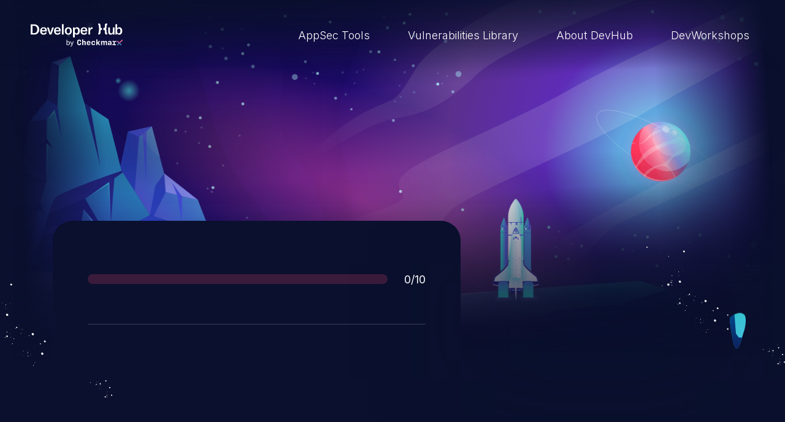

--- FILE ---
content_type: text/html; charset=UTF-8
request_url: https://devhub.checkmarx.com/cve-details/cx42d3acc5-74b8/
body_size: 6555
content:
<!doctype html>
<html lang="en-US">
<head>

	<!-- Start cookieyes banner -->
	<script id="cookieyes" type="text/javascript" src="https://cdn-cookieyes.com/client_data/b625465893342370098580f1/script.js"></script> <!-- End cookieyes banner -->

    <meta charset="UTF-8"/>
    <meta name="viewport" content="width=device-width, initial-scale=1"/>
    <meta name='robots' content='index, follow, max-image-preview:large, max-snippet:-1, max-video-preview:-1' />
	<style>img:is([sizes="auto" i], [sizes^="auto," i]) { contain-intrinsic-size: 3000px 1500px }</style>
	
	<!-- This site is optimized with the Yoast SEO plugin v26.0 - https://yoast.com/wordpress/plugins/seo/ -->
	<title>Uncontrolled Resource Consumption in validator - Cx42d3acc5-74b8 - DevHub</title>
	<meta name="description" content="A Regular Expression Denial of Service (ReDoS) vulnerability was discovered in validator prior to 3.22.1, in the isURL method." />
	<link rel="canonical" href="https://devhub.checkmarx.com/cve-details/cx42d3acc5-74b8/" />
	<meta property="og:locale" content="en_US" />
	<meta property="og:type" content="article" />
	<meta property="og:title" content="Uncontrolled Resource Consumption in validator - Cx42d3acc5-74b8 - DevHub" />
	<meta property="og:description" content="A Regular Expression Denial of Service (ReDoS) vulnerability was discovered in validator prior to 3.22.1, in the isURL method." />
	<meta property="og:url" content="https://devhub.checkmarx.com/cve-details/cx42d3acc5-74b8/" />
	<meta property="og:site_name" content="DevHub" />
	<meta property="article:modified_time" content="2023-05-09T18:13:09+00:00" />
	<meta name="twitter:card" content="summary_large_image" />
	<script type="application/ld+json" class="yoast-schema-graph">{"@context":"https://schema.org","@graph":[{"@type":"WebPage","@id":"https://devhub.checkmarx.com/cve-details/cx42d3acc5-74b8/","url":"https://devhub.checkmarx.com/cve-details/cx42d3acc5-74b8/","name":"Uncontrolled Resource Consumption in validator - Cx42d3acc5-74b8 - DevHub","isPartOf":{"@id":"https://devhub.checkmarx.com/#website"},"datePublished":"2022-10-18T07:43:03+00:00","dateModified":"2023-05-09T18:13:09+00:00","description":"A Regular Expression Denial of Service (ReDoS) vulnerability was discovered in validator prior to 3.22.1, in the isURL method.","breadcrumb":{"@id":"https://devhub.checkmarx.com/cve-details/cx42d3acc5-74b8/#breadcrumb"},"inLanguage":"en-US","potentialAction":[{"@type":"ReadAction","target":["https://devhub.checkmarx.com/cve-details/cx42d3acc5-74b8/"]}]},{"@type":"BreadcrumbList","@id":"https://devhub.checkmarx.com/cve-details/cx42d3acc5-74b8/#breadcrumb","itemListElement":[{"@type":"ListItem","position":1,"name":"Home","item":"https://devhub.checkmarx.com/"},{"@type":"ListItem","position":2,"name":"Uncontrolled Resource Consumption in validator &#8211; Cx42d3acc5-74b8"}]},{"@type":"WebSite","@id":"https://devhub.checkmarx.com/#website","url":"https://devhub.checkmarx.com/","name":"DevHub","description":"Developer Hub by Checkmarx","publisher":{"@id":"https://devhub.checkmarx.com/#organization"},"potentialAction":[{"@type":"SearchAction","target":{"@type":"EntryPoint","urlTemplate":"https://devhub.checkmarx.com/?s={search_term_string}"},"query-input":{"@type":"PropertyValueSpecification","valueRequired":true,"valueName":"search_term_string"}}],"inLanguage":"en-US"},{"@type":"Organization","@id":"https://devhub.checkmarx.com/#organization","name":"Checkmarx","url":"https://devhub.checkmarx.com/","logo":{"@type":"ImageObject","inLanguage":"en-US","@id":"https://devhub.checkmarx.com/#/schema/logo/image/","url":"https://devhub.checkmarx.com/wp-content/uploads/2024/07/Pop_up_logo.png","contentUrl":"https://devhub.checkmarx.com/wp-content/uploads/2024/07/Pop_up_logo.png","width":1042,"height":1042,"caption":"Checkmarx"},"image":{"@id":"https://devhub.checkmarx.com/#/schema/logo/image/"}}]}</script>
	<!-- / Yoast SEO plugin. -->


<link rel='stylesheet' id='wp-block-library-css' href='https://devhub.checkmarx.com/wp-includes/css/dist/block-library/style.min.css?ver=6.8.3' type='text/css' media='all' />
<style id='wp-block-library-theme-inline-css' type='text/css'>
.wp-block-audio :where(figcaption){color:#555;font-size:13px;text-align:center}.is-dark-theme .wp-block-audio :where(figcaption){color:#ffffffa6}.wp-block-audio{margin:0 0 1em}.wp-block-code{border:1px solid #ccc;border-radius:4px;font-family:Menlo,Consolas,monaco,monospace;padding:.8em 1em}.wp-block-embed :where(figcaption){color:#555;font-size:13px;text-align:center}.is-dark-theme .wp-block-embed :where(figcaption){color:#ffffffa6}.wp-block-embed{margin:0 0 1em}.blocks-gallery-caption{color:#555;font-size:13px;text-align:center}.is-dark-theme .blocks-gallery-caption{color:#ffffffa6}:root :where(.wp-block-image figcaption){color:#555;font-size:13px;text-align:center}.is-dark-theme :root :where(.wp-block-image figcaption){color:#ffffffa6}.wp-block-image{margin:0 0 1em}.wp-block-pullquote{border-bottom:4px solid;border-top:4px solid;color:currentColor;margin-bottom:1.75em}.wp-block-pullquote cite,.wp-block-pullquote footer,.wp-block-pullquote__citation{color:currentColor;font-size:.8125em;font-style:normal;text-transform:uppercase}.wp-block-quote{border-left:.25em solid;margin:0 0 1.75em;padding-left:1em}.wp-block-quote cite,.wp-block-quote footer{color:currentColor;font-size:.8125em;font-style:normal;position:relative}.wp-block-quote:where(.has-text-align-right){border-left:none;border-right:.25em solid;padding-left:0;padding-right:1em}.wp-block-quote:where(.has-text-align-center){border:none;padding-left:0}.wp-block-quote.is-large,.wp-block-quote.is-style-large,.wp-block-quote:where(.is-style-plain){border:none}.wp-block-search .wp-block-search__label{font-weight:700}.wp-block-search__button{border:1px solid #ccc;padding:.375em .625em}:where(.wp-block-group.has-background){padding:1.25em 2.375em}.wp-block-separator.has-css-opacity{opacity:.4}.wp-block-separator{border:none;border-bottom:2px solid;margin-left:auto;margin-right:auto}.wp-block-separator.has-alpha-channel-opacity{opacity:1}.wp-block-separator:not(.is-style-wide):not(.is-style-dots){width:100px}.wp-block-separator.has-background:not(.is-style-dots){border-bottom:none;height:1px}.wp-block-separator.has-background:not(.is-style-wide):not(.is-style-dots){height:2px}.wp-block-table{margin:0 0 1em}.wp-block-table td,.wp-block-table th{word-break:normal}.wp-block-table :where(figcaption){color:#555;font-size:13px;text-align:center}.is-dark-theme .wp-block-table :where(figcaption){color:#ffffffa6}.wp-block-video :where(figcaption){color:#555;font-size:13px;text-align:center}.is-dark-theme .wp-block-video :where(figcaption){color:#ffffffa6}.wp-block-video{margin:0 0 1em}:root :where(.wp-block-template-part.has-background){margin-bottom:0;margin-top:0;padding:1.25em 2.375em}
</style>
<style id='classic-theme-styles-inline-css' type='text/css'>
/*! This file is auto-generated */
.wp-block-button__link{color:#fff;background-color:#32373c;border-radius:9999px;box-shadow:none;text-decoration:none;padding:calc(.667em + 2px) calc(1.333em + 2px);font-size:1.125em}.wp-block-file__button{background:#32373c;color:#fff;text-decoration:none}
</style>
<style id='global-styles-inline-css' type='text/css'>
:root{--wp--preset--aspect-ratio--square: 1;--wp--preset--aspect-ratio--4-3: 4/3;--wp--preset--aspect-ratio--3-4: 3/4;--wp--preset--aspect-ratio--3-2: 3/2;--wp--preset--aspect-ratio--2-3: 2/3;--wp--preset--aspect-ratio--16-9: 16/9;--wp--preset--aspect-ratio--9-16: 9/16;--wp--preset--color--black: #000000;--wp--preset--color--cyan-bluish-gray: #abb8c3;--wp--preset--color--white: #ffffff;--wp--preset--color--pale-pink: #f78da7;--wp--preset--color--vivid-red: #cf2e2e;--wp--preset--color--luminous-vivid-orange: #ff6900;--wp--preset--color--luminous-vivid-amber: #fcb900;--wp--preset--color--light-green-cyan: #7bdcb5;--wp--preset--color--vivid-green-cyan: #00d084;--wp--preset--color--pale-cyan-blue: #8ed1fc;--wp--preset--color--vivid-cyan-blue: #0693e3;--wp--preset--color--vivid-purple: #9b51e0;--wp--preset--gradient--vivid-cyan-blue-to-vivid-purple: linear-gradient(135deg,rgba(6,147,227,1) 0%,rgb(155,81,224) 100%);--wp--preset--gradient--light-green-cyan-to-vivid-green-cyan: linear-gradient(135deg,rgb(122,220,180) 0%,rgb(0,208,130) 100%);--wp--preset--gradient--luminous-vivid-amber-to-luminous-vivid-orange: linear-gradient(135deg,rgba(252,185,0,1) 0%,rgba(255,105,0,1) 100%);--wp--preset--gradient--luminous-vivid-orange-to-vivid-red: linear-gradient(135deg,rgba(255,105,0,1) 0%,rgb(207,46,46) 100%);--wp--preset--gradient--very-light-gray-to-cyan-bluish-gray: linear-gradient(135deg,rgb(238,238,238) 0%,rgb(169,184,195) 100%);--wp--preset--gradient--cool-to-warm-spectrum: linear-gradient(135deg,rgb(74,234,220) 0%,rgb(151,120,209) 20%,rgb(207,42,186) 40%,rgb(238,44,130) 60%,rgb(251,105,98) 80%,rgb(254,248,76) 100%);--wp--preset--gradient--blush-light-purple: linear-gradient(135deg,rgb(255,206,236) 0%,rgb(152,150,240) 100%);--wp--preset--gradient--blush-bordeaux: linear-gradient(135deg,rgb(254,205,165) 0%,rgb(254,45,45) 50%,rgb(107,0,62) 100%);--wp--preset--gradient--luminous-dusk: linear-gradient(135deg,rgb(255,203,112) 0%,rgb(199,81,192) 50%,rgb(65,88,208) 100%);--wp--preset--gradient--pale-ocean: linear-gradient(135deg,rgb(255,245,203) 0%,rgb(182,227,212) 50%,rgb(51,167,181) 100%);--wp--preset--gradient--electric-grass: linear-gradient(135deg,rgb(202,248,128) 0%,rgb(113,206,126) 100%);--wp--preset--gradient--midnight: linear-gradient(135deg,rgb(2,3,129) 0%,rgb(40,116,252) 100%);--wp--preset--font-size--small: 13px;--wp--preset--font-size--medium: 20px;--wp--preset--font-size--large: 36px;--wp--preset--font-size--x-large: 42px;--wp--preset--spacing--20: 0.44rem;--wp--preset--spacing--30: 0.67rem;--wp--preset--spacing--40: 1rem;--wp--preset--spacing--50: 1.5rem;--wp--preset--spacing--60: 2.25rem;--wp--preset--spacing--70: 3.38rem;--wp--preset--spacing--80: 5.06rem;--wp--preset--shadow--natural: 6px 6px 9px rgba(0, 0, 0, 0.2);--wp--preset--shadow--deep: 12px 12px 50px rgba(0, 0, 0, 0.4);--wp--preset--shadow--sharp: 6px 6px 0px rgba(0, 0, 0, 0.2);--wp--preset--shadow--outlined: 6px 6px 0px -3px rgba(255, 255, 255, 1), 6px 6px rgba(0, 0, 0, 1);--wp--preset--shadow--crisp: 6px 6px 0px rgba(0, 0, 0, 1);}:where(.is-layout-flex){gap: 0.5em;}:where(.is-layout-grid){gap: 0.5em;}body .is-layout-flex{display: flex;}.is-layout-flex{flex-wrap: wrap;align-items: center;}.is-layout-flex > :is(*, div){margin: 0;}body .is-layout-grid{display: grid;}.is-layout-grid > :is(*, div){margin: 0;}:where(.wp-block-columns.is-layout-flex){gap: 2em;}:where(.wp-block-columns.is-layout-grid){gap: 2em;}:where(.wp-block-post-template.is-layout-flex){gap: 1.25em;}:where(.wp-block-post-template.is-layout-grid){gap: 1.25em;}.has-black-color{color: var(--wp--preset--color--black) !important;}.has-cyan-bluish-gray-color{color: var(--wp--preset--color--cyan-bluish-gray) !important;}.has-white-color{color: var(--wp--preset--color--white) !important;}.has-pale-pink-color{color: var(--wp--preset--color--pale-pink) !important;}.has-vivid-red-color{color: var(--wp--preset--color--vivid-red) !important;}.has-luminous-vivid-orange-color{color: var(--wp--preset--color--luminous-vivid-orange) !important;}.has-luminous-vivid-amber-color{color: var(--wp--preset--color--luminous-vivid-amber) !important;}.has-light-green-cyan-color{color: var(--wp--preset--color--light-green-cyan) !important;}.has-vivid-green-cyan-color{color: var(--wp--preset--color--vivid-green-cyan) !important;}.has-pale-cyan-blue-color{color: var(--wp--preset--color--pale-cyan-blue) !important;}.has-vivid-cyan-blue-color{color: var(--wp--preset--color--vivid-cyan-blue) !important;}.has-vivid-purple-color{color: var(--wp--preset--color--vivid-purple) !important;}.has-black-background-color{background-color: var(--wp--preset--color--black) !important;}.has-cyan-bluish-gray-background-color{background-color: var(--wp--preset--color--cyan-bluish-gray) !important;}.has-white-background-color{background-color: var(--wp--preset--color--white) !important;}.has-pale-pink-background-color{background-color: var(--wp--preset--color--pale-pink) !important;}.has-vivid-red-background-color{background-color: var(--wp--preset--color--vivid-red) !important;}.has-luminous-vivid-orange-background-color{background-color: var(--wp--preset--color--luminous-vivid-orange) !important;}.has-luminous-vivid-amber-background-color{background-color: var(--wp--preset--color--luminous-vivid-amber) !important;}.has-light-green-cyan-background-color{background-color: var(--wp--preset--color--light-green-cyan) !important;}.has-vivid-green-cyan-background-color{background-color: var(--wp--preset--color--vivid-green-cyan) !important;}.has-pale-cyan-blue-background-color{background-color: var(--wp--preset--color--pale-cyan-blue) !important;}.has-vivid-cyan-blue-background-color{background-color: var(--wp--preset--color--vivid-cyan-blue) !important;}.has-vivid-purple-background-color{background-color: var(--wp--preset--color--vivid-purple) !important;}.has-black-border-color{border-color: var(--wp--preset--color--black) !important;}.has-cyan-bluish-gray-border-color{border-color: var(--wp--preset--color--cyan-bluish-gray) !important;}.has-white-border-color{border-color: var(--wp--preset--color--white) !important;}.has-pale-pink-border-color{border-color: var(--wp--preset--color--pale-pink) !important;}.has-vivid-red-border-color{border-color: var(--wp--preset--color--vivid-red) !important;}.has-luminous-vivid-orange-border-color{border-color: var(--wp--preset--color--luminous-vivid-orange) !important;}.has-luminous-vivid-amber-border-color{border-color: var(--wp--preset--color--luminous-vivid-amber) !important;}.has-light-green-cyan-border-color{border-color: var(--wp--preset--color--light-green-cyan) !important;}.has-vivid-green-cyan-border-color{border-color: var(--wp--preset--color--vivid-green-cyan) !important;}.has-pale-cyan-blue-border-color{border-color: var(--wp--preset--color--pale-cyan-blue) !important;}.has-vivid-cyan-blue-border-color{border-color: var(--wp--preset--color--vivid-cyan-blue) !important;}.has-vivid-purple-border-color{border-color: var(--wp--preset--color--vivid-purple) !important;}.has-vivid-cyan-blue-to-vivid-purple-gradient-background{background: var(--wp--preset--gradient--vivid-cyan-blue-to-vivid-purple) !important;}.has-light-green-cyan-to-vivid-green-cyan-gradient-background{background: var(--wp--preset--gradient--light-green-cyan-to-vivid-green-cyan) !important;}.has-luminous-vivid-amber-to-luminous-vivid-orange-gradient-background{background: var(--wp--preset--gradient--luminous-vivid-amber-to-luminous-vivid-orange) !important;}.has-luminous-vivid-orange-to-vivid-red-gradient-background{background: var(--wp--preset--gradient--luminous-vivid-orange-to-vivid-red) !important;}.has-very-light-gray-to-cyan-bluish-gray-gradient-background{background: var(--wp--preset--gradient--very-light-gray-to-cyan-bluish-gray) !important;}.has-cool-to-warm-spectrum-gradient-background{background: var(--wp--preset--gradient--cool-to-warm-spectrum) !important;}.has-blush-light-purple-gradient-background{background: var(--wp--preset--gradient--blush-light-purple) !important;}.has-blush-bordeaux-gradient-background{background: var(--wp--preset--gradient--blush-bordeaux) !important;}.has-luminous-dusk-gradient-background{background: var(--wp--preset--gradient--luminous-dusk) !important;}.has-pale-ocean-gradient-background{background: var(--wp--preset--gradient--pale-ocean) !important;}.has-electric-grass-gradient-background{background: var(--wp--preset--gradient--electric-grass) !important;}.has-midnight-gradient-background{background: var(--wp--preset--gradient--midnight) !important;}.has-small-font-size{font-size: var(--wp--preset--font-size--small) !important;}.has-medium-font-size{font-size: var(--wp--preset--font-size--medium) !important;}.has-large-font-size{font-size: var(--wp--preset--font-size--large) !important;}.has-x-large-font-size{font-size: var(--wp--preset--font-size--x-large) !important;}
:where(.wp-block-post-template.is-layout-flex){gap: 1.25em;}:where(.wp-block-post-template.is-layout-grid){gap: 1.25em;}
:where(.wp-block-columns.is-layout-flex){gap: 2em;}:where(.wp-block-columns.is-layout-grid){gap: 2em;}
:root :where(.wp-block-pullquote){font-size: 1.5em;line-height: 1.6;}
</style>
<link rel='stylesheet' id='twa-autocss____bootstrap-css' href='https://devhub.checkmarx.com/wp-content/themes/tyco-wp/auto-dist/autocss____bootstrap.3986d64b0c3b48330a6e.css?ver=6.8.3' type='text/css' media='all' />
<link rel='stylesheet' id='twa-autocss____general-css' href='https://devhub.checkmarx.com/wp-content/themes/tyco-wp/auto-dist/autocss____general.2e004b921cd352c469f0.css?ver=6.8.3' type='text/css' media='all' />
<link rel='stylesheet' id='twa-autocss____single-cve-css' href='https://devhub.checkmarx.com/wp-content/themes/tyco-wp/auto-dist/autocss____single-cve.bac9d3749b7ebd3dc7b6.css?ver=6.8.3' type='text/css' media='all' />
<link rel="https://api.w.org/" href="https://devhub.checkmarx.com/wp-json/" /><link rel="alternate" title="JSON" type="application/json" href="https://devhub.checkmarx.com/wp-json/wp/v2/cve-details/49936" /><link rel="EditURI" type="application/rsd+xml" title="RSD" href="https://devhub.checkmarx.com/xmlrpc.php?rsd" />
<link rel='shortlink' href='https://devhub.checkmarx.com/?p=49936' />
<link rel="alternate" title="oEmbed (JSON)" type="application/json+oembed" href="https://devhub.checkmarx.com/wp-json/oembed/1.0/embed?url=https%3A%2F%2Fdevhub.checkmarx.com%2Fcve-details%2Fcx42d3acc5-74b8%2F" />
<link rel="alternate" title="oEmbed (XML)" type="text/xml+oembed" href="https://devhub.checkmarx.com/wp-json/oembed/1.0/embed?url=https%3A%2F%2Fdevhub.checkmarx.com%2Fcve-details%2Fcx42d3acc5-74b8%2F&#038;format=xml" />
<link rel="icon" href="https://devhub.checkmarx.com/wp-content/uploads/2022/10/Favicon-DevSecHub-1.png" sizes="32x32" />
<link rel="icon" href="https://devhub.checkmarx.com/wp-content/uploads/2022/10/Favicon-DevSecHub-1.png" sizes="192x192" />
<link rel="apple-touch-icon" href="https://devhub.checkmarx.com/wp-content/uploads/2022/10/Favicon-DevSecHub-1.png" />
<meta name="msapplication-TileImage" content="https://devhub.checkmarx.com/wp-content/uploads/2022/10/Favicon-DevSecHub-1.png" />
	<script>
		let ajaxurl = '/wp-admin/admin-ajax.php';
	</script>
<!--
	<script async src="https://www.googletagmanager.com/gtag/js?id=G-FYEZEK9EDR"></script>
	<script>
		window.dataLayer = window.dataLayer || [];
		function gtag() {dataLayer.push( arguments );}
		gtag( 'js', new Date() );
		gtag( 'config', 'G-FYEZEK9EDR' );
	</script>
	 -->
	
<!-- Google tag (gtag.js) -->
<script async src="https://www.googletagmanager.com/gtag/js?id=G-TGCYJYTE53"></script>
<script>
  window.dataLayer = window.dataLayer || [];
  function gtag(){dataLayer.push(arguments);}
  gtag('js', new Date());

  gtag('config', 'G-TGCYJYTE53');
</script>
</head>

<body class="wp-singular cve-details-template-default single single-cve-details postid-49936 wp-theme-tyco-wp">

<a id="move-to-main" class="visually-hidden-focusable" href="#main">Skip to main content</a>
<header id="header">
	<nav class="navbar navbar-expand-lg" aria-label="Main navigation">
		<div class="container-fluid">

			<a class="navbar-brand" href="https://devhub.checkmarx.com" title="Goto website home page">
				<img data-src="https://devhub.checkmarx.com/wp-content/themes/tyco-wp/assets/images/logo-devhub-light.svg" alt="Developer Hub by Checkmarx" width="200" height="50" class="lazy">
			</a>

			
				<span class="navbar-toggler">
					<input type="checkbox" data-bs-toggle="modal" data-bs-target="#navbarMenu" aria-label="Toggle navigation menu">
					 <span class="hamburger-box">
						 <span class="hamburger-inner"></span>
						 <span class="hamburger-inner"></span>
						 <span class="hamburger-inner"></span>
					 </span>
				</span>


				<div class="modal fade" tabindex="-1" aria-hidden="true" id="navbarMenu">
					<div class="modal-dialog modal-dialog-centered">
						<div class="modal-content">
							<ul class="navbar-nav" role="menubar">
																	<li class="nav-item" role="none">
										<a class="nav-link " role="menuitem"  href="https://devhub.checkmarx.com/dev-tools-lobby/" target="">
											AppSec Tools										</a>
									</li>
																	<li class="nav-item" role="none">
										<a class="nav-link " role="menuitem"  href="https://devhub.checkmarx.com/advisories/" target="">
											Vulnerabilities Library										</a>
									</li>
																	<li class="nav-item" role="none">
										<a class="nav-link " role="menuitem"  href="https://devhub.checkmarx.com/about/" target="">
											About DevHub										</a>
									</li>
																	<li class="nav-item" role="none">
										<a class="nav-link " role="menuitem"  href="https://workshops.checkmarx.com" target="">
											DevWorkshops										</a>
									</li>
															</ul>
						</div>
					</div>
				</div>

				<div class="navbar-collapse">
					<ul class="navbar-nav" role="menubar">
													<li class="nav-item" role="none">
								<a class="nav-link " role="menuitem"  href="https://devhub.checkmarx.com/dev-tools-lobby/" target="">
									AppSec Tools								</a>
							</li>
													<li class="nav-item" role="none">
								<a class="nav-link " role="menuitem"  href="https://devhub.checkmarx.com/advisories/" target="">
									Vulnerabilities Library								</a>
							</li>
													<li class="nav-item" role="none">
								<a class="nav-link " role="menuitem"  href="https://devhub.checkmarx.com/about/" target="">
									About DevHub								</a>
							</li>
													<li class="nav-item" role="none">
								<a class="nav-link " role="menuitem"  href="https://workshops.checkmarx.com" target="">
									DevWorkshops								</a>
							</li>
											</ul>
				</div>
					</div>
	</nav>
</header>

<main id="main" >

	<div class="hero-wrapper scroll-th-track" data-th-offset="1" data-th-duration="1.5">
		<section id="hero" class="scroll-track scroll-sec-track" data-boolean="true" data-revert="true" data-sec-offset="1.1" data-sec-scroll-end="false">
			<div class="hero-background">
				<div class="hero-background-wrap">
					<img data-src="https://devhub.checkmarx.com/wp-content/themes/tyco-wp/assets/images/heroes/cve-hero.svg" alt="" width="2560" height="1489" aria-hidden="true" role="presentation" class="lazy bg">
					<span class="engine"></span>
					<img data-src="https://devhub.checkmarx.com/wp-content/themes/tyco-wp/assets/images/heroes/spaceship.svg" alt="" width="170" height="373" aria-hidden="true" role="presentation" class="lazy rocket">
				</div>
			</div>
		</section>
	</div>

	<section id="cve-header" class="scroll-track step-reveal" data-boolean="true">
		<div class="container">
			<h1><span> </span></h1>

			
					</div>
	</section>


	<section id="cve-info" class="scroll-track" data-duration="1" data-offset=".5">

		<img data-src="https://devhub.checkmarx.com/wp-content/themes/tyco-wp/assets/images/backgrounds/stars.svg" class="lazy stars" alt="" role="presentation" aria-hidden="true" width="226" height="192">
		<img data-src="https://devhub.checkmarx.com/wp-content/themes/tyco-wp/assets/images/backgrounds/small-rock.svg" class="lazy small-rock" alt="" role="presentation" aria-hidden="true" width="26" height="58">

		<div class="container">

			<img data-src="https://devhub.checkmarx.com/wp-content/themes/tyco-wp/assets/images/backgrounds/stars.svg" class="lazy stars" alt="" role="presentation" aria-hidden="true" width="226" height="192">

			<div class="cve-card scroll-track" data-boolean="true">

				<div class="cve-card__progressbar" style="--bar-total:0%">
					<div class="cve-card__score">
											</div>
					<div class="cve-card__score progress__score">
						<div class="progress" aria-hidden="true" role="presentation">
							<div class="progress-bar"></div>
						</div>
						<span class="score"><span class="visually-hidden">Score </span>0/10</span>
					</div>
				</div>


				



				
				<span class="hr" role="presentation" aria-hidden="true"></span>


				




							</div>


			<div class="cve-aside">


				
			</div>
		</div>

	</section>

	<aside id="suggested-tools" class="scroll-track step-reveal" data-boolean="true">
		<div class="container text-center">
			<h2 class="uppercase">Explore new galaxies</h2>

			<div class="swiper">
				<ul class="list-unstyled swiper-wrapper">
											<li class="swiper-slide">
							
<div class="card card-minimal">
	<div class="card-body">
		<h3 class="card-title">
					<a class="stretched-link" href="https://devhub.checkmarx.com/tool/chainjacking/">ChainJacking</a>
				</h3>
					<ul class="inline-list">
									<li class="badge bg-outline-secondary">Free download</li>
									<li class="badge bg-outline-secondary">Supply Chain Security</li>
							</ul>
			</div>
</div>
						</li>
											<li class="swiper-slide">
							
<div class="card card-minimal">
	<div class="card-body">
		<h3 class="card-title">
					<a class="stretched-link" href="https://devhub.checkmarx.com/tool/jetbrains-ide/">JetBrains IDE</a>
				</h3>
					<ul class="inline-list">
									<li class="badge bg-outline-secondary">Free download</li>
									<li class="badge bg-outline-secondary">IDE plugin</li>
							</ul>
			</div>
</div>
						</li>
											<li class="swiper-slide">
							
<div class="card card-minimal">
	<div class="card-body">
		<h3 class="card-title">
					<a class="stretched-link" href="https://devhub.checkmarx.com/tool/kics-saas/">KICS SaaS</a>
				</h3>
					<ul class="inline-list">
									<li class="badge bg-outline-secondary">IaC</li>
							</ul>
			</div>
</div>
						</li>
									</ul>
			</div>

		</div>
	</aside>

	<div id="cve-footer">
		<div class="hero-background">
			<div class="hero-background-wrap">
				<img data-src="https://devhub.checkmarx.com/wp-content/themes/tyco-wp/assets/images/backgrounds/cve-footer.svg" alt="" width="2560" height="1573" aria-hidden="true" role="presentation" class="lazy">
			</div>
		</div>
	</div>


</main>

<footer id="footer">
	<div class="container-fluid">
		<a class="logo" href="https://devhub.checkmarx.com" title="Goto website home page">
			<img data-src="https://devhub.checkmarx.com/wp-content/themes/tyco-wp/assets/images/logo-devhub-light.svg" alt="Developer Hub by Checkmarx" width="200" height="50" class="lazy">
		</a>

		
			<ul class="navbar-nav" role="menubar">
									<li class="nav-item" role="none">
						<a class="nav-link " role="menuitem"  href="https://devhub.checkmarx.com/dev-tools-lobby/" target="">
							DevSec Tools						</a>
					</li>
									<li class="nav-item" role="none">
						<a class="nav-link " role="menuitem"  href="https://devhub.checkmarx.com/advisories/" target="">
							Vulnerabilities DB						</a>
					</li>
									<li class="nav-item" role="none">
						<a class="nav-link " role="menuitem"  href="https://devhub.checkmarx.com/webinars-events/" target="">
							Webinars & Events						</a>
					</li>
									<li class="nav-item" role="none">
						<a class="nav-link " role="menuitem"  href="https://devhub.checkmarx.com/about/" target="">
							About						</a>
					</li>
							</ul>

		
		<div class="newsletter">
			<h2 class="uppercase">Stay up to date with our newsletter!</h2>
			<form id="newsletter-form" novalidate="novalidate">
				<div class="form-regular">
					<input type="email" class="form-control" id="newsletter-email" placeholder="Your Email..." required aria-required="true">
					<label for="floatingInput" class="visually-hidden">Your Email...</label>

					<button type="submit" class="btn btn-submit">
						<span class="visually-hidden">Submit form</span>
						<svg aria-hidden="true" role="presentation">
							<use xlink:href="#arrow-right"></use>
						</svg>
					</button>
				</div>
				<span id="newsletter-form-message" aria-live="assertive" role="alert"></span>
			</form>
		</div>

		<div class="social">
							<a href="https://checkmarx.com/" target="_blank">Checkmarx Website</a>
			
							<ul class="inline-list">
											<li>
							<a href="https://www.youtube.com/user/CheckmarxResearchLab" target="_blank" title="Follow us on Youtube">
								<svg aria-hidden="true" role="presentation">
									<use xlink:href="#icon-youtube"></use>
								</svg>
							</a>
						</li>
											<li>
							<a href="https://twitter.com/checkmarx" target="_blank" title="Follow us on Twitter">
								<svg aria-hidden="true" role="presentation">
									<use xlink:href="#icon-twitter"></use>
								</svg>
							</a>
						</li>
											<li>
							<a href="https://www.facebook.com/Checkmarx.Source.Code.Analysis" target="_blank" title="Follow us on Facebook">
								<svg aria-hidden="true" role="presentation">
									<use xlink:href="#icon-facebook"></use>
								</svg>
							</a>
						</li>
											<li>
							<a href="https://www.linkedin.com/company/checkmarx" target="_blank" title="Follow us on Linkedin">
								<svg aria-hidden="true" role="presentation">
									<use xlink:href="#icon-linkedin"></use>
								</svg>
							</a>
						</li>
									</ul>
					</div>

		
			<ul class="navbar-nav submenu" role="menubar">
									<li class="nav-item" role="none">
						<a class="nav-link " role="menuitem"  href="https://devhub.checkmarx.com/terms-conditions/" target="">
							Terms &#038; conditions						</a>
					</li>
									<li class="nav-item" role="none">
						<a class="nav-link " role="menuitem"  href="https://devhub.checkmarx.com/disclosure-policy/" target="">
							Vulnerability Disclosure Policy						</a>
					</li>
									<li class="nav-item" role="none">
						<a class="nav-link " role="menuitem"  href="https://devhub.checkmarx.com/privacy-policy/" target="">
							Privacy Policy						</a>
					</li>
							</ul>

		
	</div>
</footer>
<script>window.tyco__JS_smdi = {"temp_uri":"https:\/\/devhub.checkmarx.com\/wp-content\/themes\/tyco-wp"};</script><script>window.tyco__JS_lng = {"read_more":"Show more","read_less":"Show less","form_validator_errors":{"filter_email":"Please enter a valid email address."},"newsletter_success":"Thanks for joining our newsletter!"};</script><script type="speculationrules">
{"prefetch":[{"source":"document","where":{"and":[{"href_matches":"\/*"},{"not":{"href_matches":["\/wp-*.php","\/wp-admin\/*","\/wp-content\/uploads\/*","\/wp-content\/*","\/wp-content\/plugins\/*","\/wp-content\/themes\/tyco-wp\/*","\/*\\?(.+)"]}},{"not":{"selector_matches":"a[rel~=\"nofollow\"]"}},{"not":{"selector_matches":".no-prefetch, .no-prefetch a"}}]},"eagerness":"conservative"}]}
</script>
<script type="text/javascript" src="https://devhub.checkmarx.com/wp-content/themes/tyco-wp/auto-dist/bootstrap.3fb88e76ad3b78d78d4d.js?ver=6.8.3" id="twa-bootstrap-js"></script>
<script type="text/javascript" src="https://devhub.checkmarx.com/wp-content/themes/tyco-wp/auto-dist/theme_shared.245028faf4a0d766cdda.js?ver=6.8.3" id="twa-theme_shared-js"></script>
<script type="text/javascript" src="https://devhub.checkmarx.com/wp-content/themes/tyco-wp/auto-dist/single-cve.db0982c421a2f7ab8097.js?ver=6.8.3" id="twa-single-cve-js"></script>
</body>
</html>
